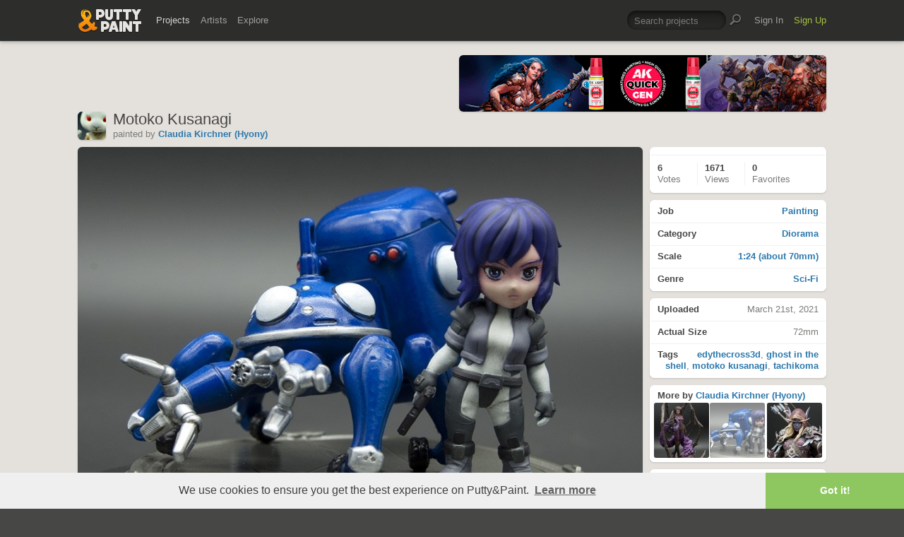

--- FILE ---
content_type: text/html; charset=UTF-8
request_url: https://www.puttyandpaint.com/projects/30781
body_size: 6025
content:
	<!DOCTYPE html>
<html lang="en" xmlns:og="https://ogp.me/ns#" xmlns:fb="https://www.facebook.com/2008/fbml">
	<head>

	
		<title>Motoko Kusanagi by Claudia Kirchner (Hyony) · Putty&amp;Paint</title>
		<meta name="keywords" content="Painting, Diorama, 1:24 (about 70mm), Sci-Fi, edythecross3d, ghost in the shell, motoko kusanagi, tachikoma">
		<meta name="description" content="3D sculpted by Edythe Cross">
		<meta property="og:title" content="Motoko Kusanagi by Claudia Kirchner (Hyony) · Putty&amp;Paint"/>
		<meta property="og:url" content="https://www.puttyandpaint.com/projects/30781"/>
		<meta property="og:site_name" content="Putty&amp;Paint"/>
		<meta property="og:type" content="article"/>
		<meta property="og:description" content="3D sculpted by Edythe Cross"/>
		<meta property="og:image" content="https://www.puttyandpaint.com/images/uploads/artistworks/30781/cache/mt01__sized_l.jpg"/>
		<meta property="og:image:width" content="903">
		<meta property="og:image:height" content="600">
		
		<meta property="fb:app_id" content="483032588415369">

		
	


				<meta charset="utf-8" />
		<meta name="Robots" content="index,follow" />
		<meta name="viewport" content="initial-scale=1.0, maximum-scale=2.0" />
		<link rel="stylesheet" type="text/css" media="all" href="/assets/css/styles.css?v=1758454946" />
		<!--[if lt IE 9]><link rel="stylesheet" href="/assets/css/ie.css" /><![endif]-->
		
		<link rel="shortcut icon" type="image/x-icon" href="/favicon.png" />
		<link rel="apple-touch-icon-precomposed" href="/apple-touch-icon-precomposed.png"/>
	    <meta name="apple-mobile-web-app-title" content="Putty&amp;Paint">
		<script src="https://ajax.googleapis.com/ajax/libs/jquery/1.7.2/jquery.min.js"></script>
		<script src="https://www.puttyandpaint.com/assets/js/jquery.leanModal.min.js"></script>
		<script src="https://www.puttyandpaint.com/assets/js/jquery.form.js"></script>
		<!--<script src="https://www.puttyandpaint.com/assets/js/jquery.cookies.2.2.0.min.js"></script>-->
		<script src="https://www.puttyandpaint.com/assets/js/easy.notification.js"></script>
		<script src="/assets/js/sorcery.js?v=1758453796"></script>
		<!--[if lt IE 9]><script src="https://html5shiv.googlecode.com/svn/trunk/html5.js"></script><![endif]-->
		
		<script src="//cdnjs.cloudflare.com/ajax/libs/cookieconsent2/3.0.3/cookieconsent.min.js"></script>
		<script>
		window.addEventListener("load", function(){
		window.cookieconsent.initialise({
		  "palette": {
 		   "popup": {
		      "background": "#efefef",
		      "text": "#404040"
 		   },
		    "button": {
		      "background": "#8ec760",
		     "text": "#ffffff"
 		   }
		  },
		  "theme": "edgeless",
		  "content": {
		    "message": "We use cookies to ensure you get the best experience on Putty&amp;Paint.",
 		   "href": "https://www.puttyandpaint.com/legal-notice"
		  }
		})});
		</script>

		<!-- Global site tag (gtag.js) - Google Analytics -->
		<script async src="https://www.googletagmanager.com/gtag/js?id=G-04NDKJE67H"></script>
		<script>
		    window.dataLayer = window.dataLayer || [];
		    function gtag(){dataLayer.push(arguments);}
		    gtag('js', new Date());

		    gtag('config', 'G-04NDKJE67H');
		</script>

	<script type="text/javascript">
var reCAPTCHAv2_init=function(){document.reCAPTCHAv2(),window.jQuery&&window.jQuery(document).trigger("reCAPTCHAv2_init")};!function(){if(!window.___reCAPTCHAv2_init){window.___reCAPTCHAv2_init=!0,document.reCAPTCHAv2=function(a){if("undefined"!=typeof grecaptcha){void 0==a&&(a="g-recaptcha"),"string"==typeof a&&(a=window.jQuery?jQuery("."+a):document.getElementsByClassName(a)),void 0==a.length&&(a=[a]);for(var b=0;b<a.length;b++)grecaptcha.render(a[b],{sitekey:"6LeTzFsUAAAAACvvMMtb5u4-r5EnXLTuuyUD5Evs"})}};var a=document.createElement("script");a.type="text/javascript",a.async=!0,a.src="https://www.google.com/recaptcha/api.js?onload=reCAPTCHAv2_init&render=explicit&hl=en";var b=document.getElementsByTagName("script")[0];b.parentNode.insertBefore(a,b)}}();
</script></head>
<body id="projects">


  <header id="header" role="banner">
    <div class="wrapper top-head cf">
      <div id="logo"><a href="https://www.puttyandpaint.com/"><img src="https://www.puttyandpaint.com/assets/gfx/puttyandpaint.png" alt="Putty&amp;Paint" /></a></div>

      <div id="nav-wrap" class="cf">
      
      <nav class="main-nav cf" role="navigation">
        <ul class="cf">
          <li class="mainmenu n-projects">
            <span><a href="https://www.puttyandpaint.com/projects" class="current">Projects</a></span>
            <div class="submenu">
            <ul>
              <li><a href="https://www.puttyandpaint.com/projects">Popular</a></li>
              <li><a href="https://www.puttyandpaint.com/projects/editors-choice">Editors' Choice</a></li>
              <li><a href="https://www.puttyandpaint.com/projects/top-projects">Top Projects</a></li>
              <li><a href="https://www.puttyandpaint.com/projects/for-sale">For Sale</a></li>
                            <li><a href="https://www.puttyandpaint.com/projects/all-projects">All Projects</a></li>
            </ul>
            </div>
          </li>
          <li class="mainmenu n-artists">
            <span><a href="https://www.puttyandpaint.com/artists">Artists</a></span>
            <div class="submenu">
            <ul>
              <li><a href="https://www.puttyandpaint.com/artists">Everyone</a></li>
              <li><a href="https://www.puttyandpaint.com/artists/top-artists">Top Artists</a></li>
              <li><a href="https://www.puttyandpaint.com/artists/for-hire">For Hire</a></li>
                            <li><a href="https://www.puttyandpaint.com/memberlist">Memberlist</a></li>
            </ul>
            </div>
          </li>
          <li class="mainmenu n-explore">
            <span><a href="https://www.puttyandpaint.com/explore/search">Explore</a></span>
            <div class="submenu">
            <ul>
              <li><a href="https://www.puttyandpaint.com/explore/search">Search</a></li>
              <li><a href="https://www.puttyandpaint.com/explore/filter">Filter</a></li>
              <li><a href="https://www.puttyandpaint.com/explore/tags">Tags</a></li>
              <li><a href="https://www.puttyandpaint.com/explore/colors">Colors</a></li>
            </ul>
            </div>
          </li>
        </ul>
      </nav>

      
      <nav class="main-nav user-nav cf">

        <form id="top-search" class="cf" method="post" action="https://www.puttyandpaint.com/"  >
<div class='hiddenFields'>
<input type="hidden" name="XID" value="354e0073c8656f9e14045b701a93d9ad31bbc428" />
<input type="hidden" name="ACT" value="56" />
<input type="hidden" name="params" value="eyJjb2xsZWN0aW9uIjoicHJvamVjdHNfY29sbGVjdGlvbiIsImxvb3NlX2VuZHMiOiJ5ZXMiLCJyZXN1bHRfcGFnZSI6ImV4cGxvcmVcL3NlYXJjaCIsInNlYXJjaF9tb2RlIjoiYWxsIn0" />
<input type="hidden" name="site_id" value="1" />
</div>


          <fieldset>
              <input type="text" name="keywords" id="keywords" value="Search projects" onfocus="if(this.value=='Search projects'){this.value=''};" onblur="if(this.value==''){this.value='Search projects'};"/>
          </fieldset>
          <input type="submit" name="submit" class="submit" value=""/>
        </form>
        <ul>
                    <li class="mainmenu signin">
            <span><a href="https://www.puttyandpaint.com/signin">Sign In</a></span>
          </li>
          <li class="mainmenu signup">
            <span><a href="https://www.puttyandpaint.com/signup" class="green">Sign Up</a></span>
          </li>
          
          
        </ul>
      </nav>
      </div>
    </div><!-- Wrapper End -->

  </header><!-- Header End -->

  <div id="main">

  
<div class="wrapper cf">






  

  

    <header id="content-head" class="project-title bn cf">
    <div class="additional addi-top">
	
	
			<a href="https://ak-interactive.com/?utm_source=COLABORADOR&utm_campaign=REFERRAL" title="AK Interactive" target="_blank" rel="sponsored" ><img src="https://ak-masters.com/ak/PUTTYANDPAINT.COM/BANNER_AK.gif" alt="AK Interactive" /></a>
		
		
		
	
	</div>
    <div class="info-wrap">
      <a href="https://www.puttyandpaint.com/Hyony" class="member_photo">
		
		<img src="https://www.puttyandpaint.com/images/member_photos/cache/photo_4644_m.png" alt="Claudia Kirchner (Hyony)">
	
	</a>
      <h1>Motoko Kusanagi</h1>
      <ul class="project-about cf">
	<li class="member_info">
		<span class="by">painted</span> by <a href="https://www.puttyandpaint.com/Hyony">Claudia Kirchner (Hyony) </a>	</li>
	
	
				

</ul>

	<script type="text/javascript">
		$(document).ready(function() {
			
			$("li.follow-link").find("a").click(function(){
				var myClass = $(this).attr("class");
				
				if( myClass == 'not-following' ) {
					var link = $(this).attr('href');
					var that = $(this);
					$.ajax({
						url: link,
						success: function(response) {
							that.animate({opacity: "hide"}, 0);
							that.addClass('following');
							that.removeClass('not-following');
							that.animate({opacity: "show"}, 400);
							that.attr('href', link+'/delete');
						}
					});
					return false;
					
				} else if( myClass == 'following' ) {
					var link = $(this).attr('href');
					var that = $(this);
					$.ajax({
						url: link,
						success: function(response) {
							that.animate({opacity: "hide"}, 0);
							that.addClass('not-following');
							that.removeClass('following');
							that.animate({opacity: "show"}, 400);
							var new_href = that.attr('href').replace('/delete', '')
							that.attr('href', new_href);
						}
					});
					return false;
				}			
				
			});
			
		});
	</script>
    </div>
  </header>
  <div id="contentwrap">
  <div id="content" class="project-single cf" role="main">
    <figure>
      <script src="https://www.puttyandpaint.com/assets/js/view.min.js?auto"></script>
              
          <div style="max-width: 903px!important;">
		<a href="https://www.puttyandpaint.com/images/uploads/artistworks/30781/mt01__sized.jpg" class="view" rel="project-images">		
			<img src="/images/uploads/artistworks/30781/cache/mt01__sized_l.jpg" width="800" height="532" style="max-width: 800px!important" alt="Motoko Kusanagi" />
		 
	</a>
	
</div>
        
          <div style="max-width: 903px!important;">
		<a href="https://www.puttyandpaint.com/images/uploads/artistworks/30781/mt04__sized.jpg" class="view" rel="project-images">		
			<img src="/images/uploads/artistworks/30781/cache/mt04__sized_l.jpg" width="800" height="532" style="max-width: 800px!important" alt="Motoko Kusanagi" />
		 
	</a>
	
</div>
        
          <div style="max-width: 903px!important;">
		<a href="https://www.puttyandpaint.com/images/uploads/artistworks/30781/mt08__sized.jpg" class="view" rel="project-images">		
			<img src="/images/uploads/artistworks/30781/cache/mt08__sized_l.jpg" width="800" height="532" style="max-width: 800px!important" alt="Motoko Kusanagi" />
		 
	</a>
	
</div>
        
          <div style="max-width: 903px!important;">
		<a href="https://www.puttyandpaint.com/images/uploads/artistworks/30781/mt09__sized.jpg" class="view" rel="project-images">		
			<img src="/images/uploads/artistworks/30781/cache/mt09__sized_l.jpg" width="800" height="532" style="max-width: 800px!important" alt="Motoko Kusanagi" />
		 
	</a>
	
</div>
        
            <figcaption>
      3D sculpted by Edythe Cross
      </figcaption>
    </figure>
  

<section id="comments">
  <div id="comments-container">
    <div class="spinner"></div>
  </div>
</section>


<style type="text/css">
#reply_form {display: none;}
</style>
<script>
document.addEventListener("DOMContentLoaded", function () {
  var container = document.getElementById("comments-container");
  var entryId = "30781";
  var postingInterval;

  // --- function to load comments ---
  function loadComments() {
    fetch("/ajax/comments/" + entryId)
      .then(r => r.text())
      .then(html => {
        container.innerHTML = html;
      })
      .catch(() => {
        container.innerHTML = "<p>Failed to load comments.</p>";
      });
  }

  // initial load
  loadComments();

  // --- handle form submissions (add or reply) ---
  container.addEventListener("submit", function (e) {
    if (e.target.tagName === "FORM") {
      e.preventDefault();

      // check for empty comment
      var textarea = e.target.querySelector("textarea[name='comment']");
      if (!textarea || !textarea.value.trim() || textarea.value === "Add a comment") {
        alert("Please enter a comment before posting.");
        return;
      }

      // find the submit button
      var submitBtn = e.target.querySelector('input[type="submit"], button[type="submit"]');
      if (submitBtn) {
        submitBtn.disabled = true;
        submitBtn.classList.add("submitting");
        submitBtn.dataset.originalValue = submitBtn.value; // store original text

        // animated dots
        var baseText = "Posting";
        var dots = 0;
        submitBtn.value = baseText;
        postingInterval = setInterval(function () {
          dots = (dots + 1) % 4; // cycles 0–3
          submitBtn.value = baseText + ".".repeat(dots);
        }, 400);
      }

      var formData = new FormData(e.target);

      fetch(e.target.action, {
        method: "POST",
        body: formData,
        credentials: "same-origin"
      })
      .then(r => r.text())
      .then(() => {
        loadComments(); // reload after submit
      })
      .finally(() => {
        if (submitBtn) {
          clearInterval(postingInterval);
          submitBtn.disabled = false;
          submitBtn.classList.remove("submitting");
          submitBtn.value = submitBtn.dataset.originalValue || "Post Comment";
        }
      });
    }
  });

  // --- handle reply link clicks with toggle ---
  document.addEventListener("click", function (e) {
    var replyLink = e.target.closest("a.reply");
    if (!replyLink) return;

    e.preventDefault();

    var replyForm = document.getElementById("reply_form");
    if (!replyForm) return;

    // set parent_id from the link's rel attribute
    var parentIdField = replyForm.querySelector("input[name=parent_id]");
    if (parentIdField) {
      parentIdField.value = replyLink.getAttribute("rel");
    }

    // move the form right after the clicked comment <li>
    var li = replyLink.closest("li");
    if (li) {
      li.insertAdjacentElement("afterend", replyForm);
    }

    // toggle visibility
    var isVisible = window.getComputedStyle(replyForm).display !== "none";
    replyForm.style.display = isVisible ? "none" : "block";
  });
});
</script>

  </div><!-- Content End -->
  </div><!-- Contentwrap End -->

  
  <aside role="contentinfo" id="sidebar" class="cf single-project">

    <section class="project-menu">
      <ul>
        <li id="score" class="cf">
                              <!--<p>More votes required!</p>-->
                  </li>
                  
              
        <li id="stats" class="cf">
          <ul>
            <li id="vote_count">
              <strong>6 </strong>
              <span>
                
		                  Votes                              </span>
            </li>
            <li id="view_count">
              <strong>1671</strong><span> Views</span>
              
            </li>
            <li id="fav_count">
              
              
              
                <strong>0</strong>
                <span> Favorites</span>
              
              
            </li>
            
            <li id="favs" class="buttons cf">
                          </li>
          </ul>
        </li>
      </ul>
    </section>




      
      <section class="project-info buttons">
        <ul>
          <li><a href="https://www.puttyandpaint.com/explore/filter/painting"><strong>Job</strong> Painting</a></li>
          <li><a href="https://www.puttyandpaint.com/explore/filter/diorama"><strong>Category</strong> Diorama</a></li>
          <li><a href="https://www.puttyandpaint.com/explore/filter/1-24_about_70mm"><strong>Scale</strong> 1:24 (about 70mm)</a></li>
          <li><a href="https://www.puttyandpaint.com/explore/filter/scifi"><strong>Genre</strong> Sci-Fi</a></li>
        </ul>
      </section>

      <section class="project-stats">
        <ul>
          
          <li><strong>Uploaded</strong> March 21st, 2021</li>
          
          <li><strong>Actual Size</strong> 72mm</li>          <li>
          <strong>Tags</strong> <a href="https://www.puttyandpaint.com/explore/tags/edythecross3d" title="Show all projects tagged edythecross3d">edythecross3d</a>, <a href="https://www.puttyandpaint.com/explore/tags/ghost_in_the_shell" title="Show all projects tagged ghost in the shell">ghost in the shell</a>, <a href="https://www.puttyandpaint.com/explore/tags/motoko_kusanagi" title="Show all projects tagged motoko kusanagi">motoko kusanagi</a>, <a href="https://www.puttyandpaint.com/explore/tags/tachikoma" title="Show all projects tagged tachikoma">tachikoma</a>
          </li>
                  </ul>
      </section>

      <section class="project-more">
        <h3><b>More by</b> <a href="https://www.puttyandpaint.com/Hyony" title="View Profile">Claudia Kirchner (Hyony)</a></h3>
        <ul class="cf">
          <li class="next">
          
                        <a href="https://www.puttyandpaint.com/projects/30930" title="View Queen of Blades">
            
              
                <img src="/images/uploads/artistworks/30930/cache/qob01__sized_center_xs.jpg" alt="Queen of Blades" width="78" height="78" />
              
            
            </a>
          
          </li>
          <li class="current">
            
              
                <img src="/images/uploads/artistworks/30781/cache/mt01__sized_center_xs.jpg" alt="Motoko Kusanagi" width="78" height="78" />
              
            
          </li>
          <li class="prev">
          
                        <a href="https://www.puttyandpaint.com/projects/30613" title="View Sylvanas Windrunner">
            
              
                <img src="/images/uploads/artistworks/30613/cache/sw12__sized_center_xs.jpg" alt="Sylvanas Windrunner" width="78" height="78" />
              
            
            </a>
          
          </li>
        </ul>
      </section>

      <section class="sec-pad">
        <h3>Like Putty&amp;Paint on <a href="https://www.facebook.com/puttyandpaint" target="_blank" title="Visit Putty&amp;Paint on facebook">facebook</a></h3>
      </section>








	
    <div id="shortcuts">
        </div>
    
    <div id="flag">
        
  </aside><!-- Sidebar End -->
  
    




</div><!-- Wrapper End -->



<div class="wrapper cf clear">
	<div class="additional addi-bottom">
	
	
			<a href="https://www.greenstuffworld.com/" title="Green Stuff World" target="_blank" rel="sponsored" ><img src="https://www.puttyandpaint.com/2gd6fhf/gsw-banner.gif" alt="Green Stuff World" /></a>
		
	</div>
</div>

</div><!-- Main End -->


<footer id="footer">
	<div class="wrapper cf">
		<section class="quarter">
			<nav id="foot-nav" role="navigation" class="cf">
				<ul>
										<li><a href="https://www.puttyandpaint.com/about" title="About Putty&amp;Paint">About</a></li>
					<li><a href="https://www.puttyandpaint.com/faq" title="FAQ">FAQ</a></li>
					<li><a href="https://www.puttyandpaint.com/blog" title="Blog">Blog</a></li>
					<li><a href="https://www.puttyandpaint.com/contact" title="Contact and Feeback">Contact</a></li>
					<li><a href="https://www.puttyandpaint.com/media" title="Media and Advertising">Media and Advertising</a></li>
				</ul>
			</nav><!-- Footer-Navigation End -->
			
		</section>
		<section class="quarter bloglist">
			<div>
<ul>
<li><a href="https://discord.gg/MWc79eWttb" title="Join Putty&amp;Paint on Discord">Discord</a></li>
<li><a href="https://www.facebook.com/puttyandpaint" title="Visit Putty&amp;Paint on facebook">facebook</a></li>
<li><a href="https://www.instagram.com/putty.and.paint/" title="Follow Putty&Paint on Instagram">Instagram</a></li>
</ul>
			
			</div>
		</section>		
		<section class="quarter right stats cf">

	
			<p id="project-count"><a href="https://www.puttyandpaint.com/projects" title="Show all projects">44465</a><br /><span>Projects</span></p>
			<p id="artist-count"><a href="https://www.puttyandpaint.com/artists" title="Show all artists">11591</a><br /><span>Artists</span></p>
	

		</section>
	</div><!-- Wrapper End -->
	
	<section class="copyright">
		
		<p>©2026 <a href="https://www.puttyandpaint.com/">puttyandpaint.com</a> · <a href="https://www.puttyandpaint.com/legal-notice" title="Imprint">Legal Notice</a> · <a href="https://www.puttyandpaint.com/terms" title="Terms of Service">Terms</a> · <a href="https://www.puttyandpaint.com/privacy" title="Privacy Policy">Privacy</a></p>
			
						
	</section>
	<p id="back-top"><a href="#header"><span></span>Back to Top</a></p>
	
</footer>












<!-- Analytics -->
<!--<script> 
    var gaProperty = 'UA-31623080-1'; 
    var disableStr = 'ga-disable-' + gaProperty; 
    if (document.cookie.indexOf(disableStr + '=true') > -1) { 
        window[disableStr] = true;
    } 
    function gaOptout() { 
        document.cookie = disableStr + '=true; expires=Thu, 31 Dec 2099 23:59:59 UTC; path=/'; 
        window[disableStr] = true; 
        alert('Das Tracking ist jetzt deaktiviert'); 
    } 
    (function(i,s,o,g,r,a,m){i['GoogleAnalyticsObject']=r;i[r]=i[r]||function(){(i[r].q=i[r].q||[]).push(arguments)},i[r].l=1*new Date();a=s.createElement(o), 
        m=s.getElementsByTagName(o)[0];a.async=1;a.src=g;m.parentNode.insertBefore(a,m) 
    })(window,document,'script','https://www.google-analytics.com/analytics.js','ga'); 

    ga('create', 'UA-31623080-1', 'auto'); 
    ga('set', 'anonymizeIp', true); 
    ga('send', 'pageview'); 
</script>-->

</html>


--- FILE ---
content_type: text/html; charset=UTF-8
request_url: https://www.puttyandpaint.com/ajax/comments/30781
body_size: 604
content:
			
	
			<ul id="comments-list">
		
				<li class="cf has_replies">
					<div class="memberphoto">
													<img src="/images/member_photos/cache/photo_947_m.jpg" alt="" width="50" height="50" />
											</div>
					<div class="comment cf">
						<h3><a href="https://www.puttyandpaint.com/Nakatan" title="">Melnikov Ivan &quot;Nakatan&quot;</a></h3>
						gold
						<aside class="comment-info">
							March 21st, 2021 09:26
																				</aside>
					</div>
				
				<ul class="replied cmt_lvl_0">
				
				
		
				<li class="cf">
					<div class="memberphoto">
													<img src="/images/member_photos/cache/photo_4644_m.png" alt="" width="50" height="50" />
											</div>
					<div class="comment cf">
						<h3><a href="https://www.puttyandpaint.com/Hyony" title="">Claudia Kirchner (Hyony)</a></h3>
						♥
						<aside class="comment-info">
							March 21st, 2021 09:51
																				</aside>
					</div>
				
				
				</li></ul>
				
				
				</li>
		
				<li class="cf">
					<div class="memberphoto">
													<img src="/images/member_photos/cache/photo_5249_m.jpg" alt="" width="50" height="50" />
											</div>
					<div class="comment cf">
						<h3><a href="https://www.puttyandpaint.com/Kaylee92933" title="">John Delamere</a></h3>
						Chibi Major and Tachikoma!!!!
So cool!
						<aside class="comment-info">
							March 28th, 2021 02:06
																				</aside>
					</div>
				
				
				
				
				
				</li>
		
				<li class="cf">
					<div class="memberphoto">
													<img src="/images/member_photos/cache/photo_7250_m.jpg" alt="" width="50" height="50" />
											</div>
					<div class="comment cf">
						<h3><a href="https://www.puttyandpaint.com/akitaka-misenai" title="">akitaka-misenai</a></h3>
						草薙 素子 very good！
						<aside class="comment-info">
							June 5th, 2021 14:44
																				</aside>
					</div>
				
				
				
				
				
				</li>
		
			</ul>
	

		
